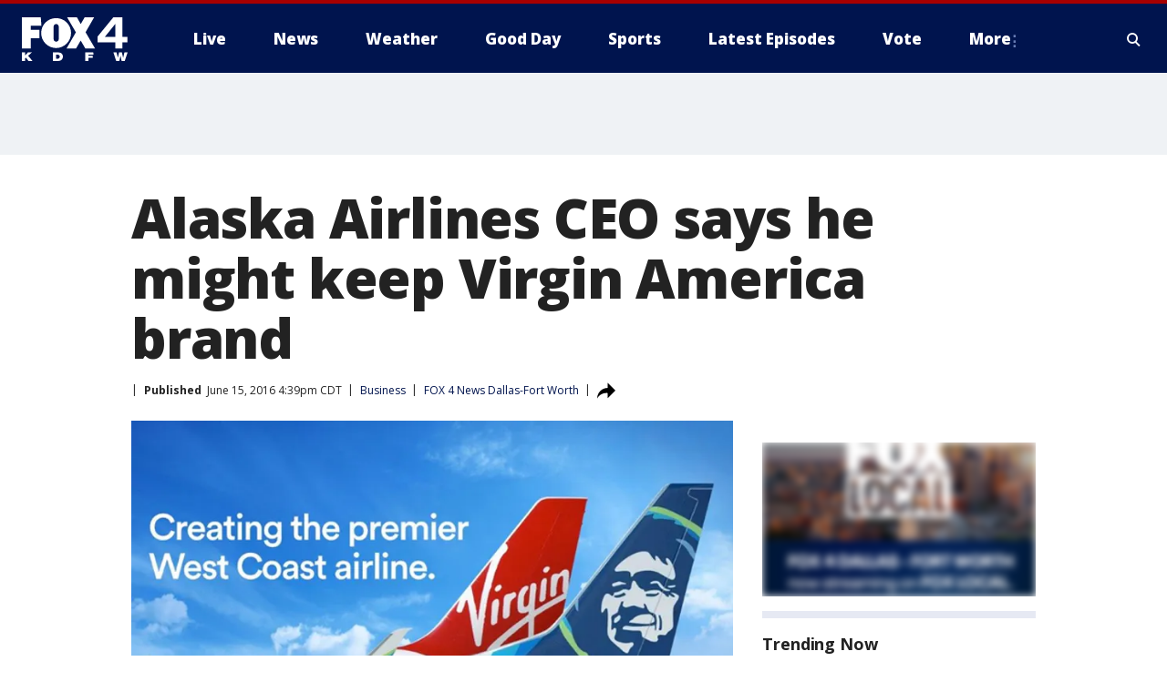

--- FILE ---
content_type: image/svg+xml
request_url: https://static.foxtv.com/static/orion/img/core/s/logos/fts-dallas-a.svg
body_size: 1569
content:
<?xml version="1.0" encoding="UTF-8"?>
<svg width="130px" height="54px" viewBox="0 0 130 54" version="1.1" xmlns="http://www.w3.org/2000/svg" xmlns:xlink="http://www.w3.org/1999/xlink">
    <title>logo/4-color/dallas</title>
    <g id="logo/4-color/dallas" stroke="none" stroke-width="1" fill="none" fill-rule="evenodd">
        <path d="M46.2187489,47.9633835 C46.2670336,48.1807655 46.2952911,48.4021158 46.3031667,48.6246563 C46.302795,48.9042515 46.2697416,49.1828448 46.2046792,49.4547648 C46.1353817,49.7697452 46.0012138,50.0668311 45.8107295,50.3270821 C45.5863185,50.6118945 45.2968143,50.8386728 44.9665514,50.9883549 C44.523815,51.1840092 44.0435194,51.2800684 43.559588,51.2697476 L41.9837889,51.2697476 L41.9837889,46.1061918 L43.2219167,46.1061918 C43.7995368,46.0800326 44.3758644,46.18089 44.9102729,46.4016541 C45.2710338,46.5594115 45.5857415,46.806336 45.8247991,47.1192055 C46.0208015,47.365624 46.1557873,47.6548793 46.2187489,47.9633835 L46.2187489,47.9633835 Z M114.554963,7.92120414 L101.610899,24.1857015 L114.554963,24.1857015 L114.554963,7.92120414 Z M45.1635263,26.9433498 L45.1635263,11.5933787 C45.1504703,9.81369836 43.7475478,8.35515346 41.9697193,8.272945 C40.2034562,8.35625056 38.8215301,9.82532515 38.8462605,11.5933787 L38.8462605,26.9011409 C38.8387641,27.7370066 39.1636383,28.5416118 39.7494076,29.1379355 C40.3351769,29.7342593 41.133853,30.0734485 41.9697193,30.0808783 C43.7118638,30.0811487 45.1328277,28.6852238 45.1635263,26.9433498 L45.1635263,26.9433498 Z M13.0003421,53.985187 L7.65388109,47.5272249 L12.2546515,43.404822 L7.42876694,43.404822 L3.95356725,47.0488573 L3.95356725,43.404822 L0,43.404822 L0,53.985187 L3.91135835,53.985187 L3.91135835,50.8476586 L4.9947202,49.8627842 L8.13224866,53.985187 L13.0003421,53.985187 Z M21.4421228,15.5328763 L10.889897,15.5328763 L10.889897,10.5100169 L23.9183784,10.5100169 L23.1586182,0 L0,0 L0,38.4523107 L10.8336185,38.4523107 L10.8336185,26.0147539 L21.470262,26.0147539 L21.4421228,15.5328763 Z M41.9134407,37.9880128 C52.1230043,37.8643808 60.3055757,29.4992751 60.2039654,19.2894687 C60.2039654,9.18789086 52.0150186,0.998944039 41.9134407,0.998944039 C31.8118629,0.998944039 23.6229161,9.18789086 23.6229161,19.2894687 C23.5213058,29.4992751 31.7038772,37.8643808 41.9134407,37.9880128 L41.9134407,37.9880128 Z M50.214525,48.6950045 C50.2194473,48.0305365 50.1148698,47.3697964 49.9049931,46.7393253 C49.7110136,46.1113308 49.3793541,45.5345316 48.9341883,45.0509692 C48.4396242,44.528759 47.8336715,44.1247906 47.1614144,43.8691199 C46.3092141,43.5425103 45.4003525,43.3894389 44.4881838,43.4188916 L38.0583609,43.4188916 L38.0583609,53.9992567 L43.6862147,53.9992567 C44.6377267,54.0110236 45.5858116,53.8830321 46.5001415,53.6193765 C47.2463175,53.4246596 47.9388866,53.0639465 48.5261689,52.564154 C49.0568141,52.1132516 49.4676597,51.5380677 49.7220878,50.8898675 C50.029421,50.1929474 50.1967396,49.4424038 50.214525,48.6809349 L50.214525,48.6950045 Z M87.4849864,43.4188916 L77.6362424,43.4188916 L77.6362424,53.9992567 L81.6038793,53.9992567 L81.6038793,49.947202 L86.6689476,49.947202 L86.6689476,47.4287374 L81.6038793,47.4287374 L81.6038793,46.1061918 L87.5131257,46.1061918 L87.4849864,43.4188916 Z M89.539153,38.4101018 L77.9739136,18.4452906 L88.4839305,0 L76.8905518,0 L72.0787368,8.34329317 L67.3654093,0 L55.3640112,0 L66.1272815,18.5719174 L54.7308776,38.4101018 L66.3805349,38.4101018 L72.0083886,28.7020541 L77.6362424,38.3960322 L89.539153,38.4101018 Z M92.6907511,31.051683 L114.554963,31.051683 L114.554963,38.4663803 L122.996744,38.4663803 L122.996744,31.0376134 L129.314009,31.0376134 L129.314009,24.1857015 L123.024883,24.1857015 L123.024883,0 L112.008359,0 L92.6907511,23.7917517 L92.6907511,31.051683 Z M129.440636,43.404822 L125.585556,43.404822 L123.995688,50.0175501 L122.405819,43.404822 L119.015037,43.404822 L117.481447,49.9331323 L115.933787,43.404822 L112.064638,43.404822 L115.511698,53.985187 L119.338639,53.985187 L120.745602,47.5272249 L122.152565,53.985187 L125.951367,53.985187 L129.440636,43.404822 Z" id="fts-dallas-c-copy" fill="#FFFFFF"></path>
    </g>
</svg>